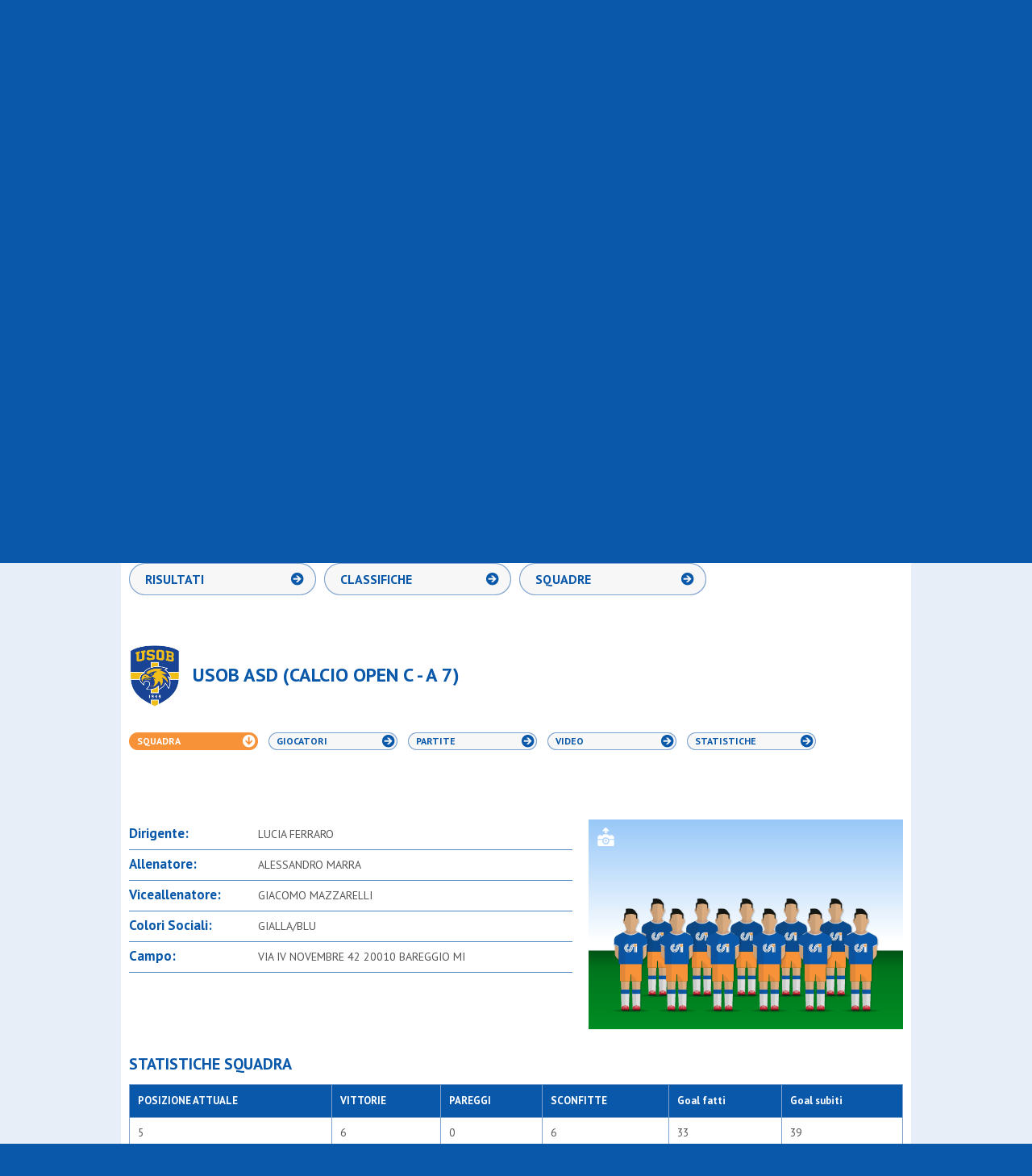

--- FILE ---
content_type: text/html; charset=utf-8
request_url: https://www.csi.milano.it/albo/squadre/poscar-bariana-ca-under-19-a-11-1566.html
body_size: 7602
content:

<!doctype html>
<!--[if IE 7 ]><html class="ie ie7 no-js" lang="it"><![endif]-->
<!--[if IE 8 ]><html class="ie ie8 no-js" lang="it"><![endif]-->
<!--[if (gt IE 8)|!(IE)]><!-->
<html lang="it" class="no-js">
<!--<![endif]-->

<head>
    <meta charset="utf-8">
    <meta name="robots" content="index, follow">
    <!-- //////////// -->
            <title>USOB ASD - CALCIO OPEN C - A 7 GIRONE G - COMITATO TERRITORIALE C.S.I. MILANO - APS.</title>
        <link rel="canonical" href="https://www.csi.milano.it/albo/squadre/usob-asd-calcio-open-c-a-7-1566.html?v=squadra" />
        <meta name="description" content="Consulta online il calendario aggiornato con gli incontri, le date, gli spostamenti, i risultati e le classifiche ufficiali di tutti i campionati di calcio, pallacanestro e pallavolo del COMITATO TERRITORIALE C.S.I. MILANO - APS.">
        <!-- //////////// -->
        <link rel="stylesheet" href="/css/reset.css?20241219">
    <link rel="stylesheet" href="/css/style.css?20241219">
    <link rel="stylesheet" href="/css/style-albo.css?20241219">
    <link rel="stylesheet" href="/css/prettyPhoto.css?20241219">
    <link rel="stylesheet" href="/css/jquery-ui-1.10.3.custom.min.css?20241219">
    <link rel="stylesheet" href="/css/print.css?20241219" media="print">
    <link href='//fonts.googleapis.com/css?family=PT+Sans:400,700' rel='stylesheet' type='text/css'>
    <!--[if lte IE 8]>
                <link rel="stylesheet" href="/css/ie-fix.css">
        <![endif]-->
    <!-- //////////// -->
    <script src="//ajax.googleapis.com/ajax/libs/jquery/1.10.1/jquery.min.js?20241219"></script>
    <!-- MODERNIZR: PER VERIFICARE IL SUPPORTO DEI CSS SUI VARI BROWSER -->
    <script src="/js/modernizr.custom.2.6.2.js?20241219"></script>
    <!-- SELECTVIZR: PER ATTIVARE LE PSEUDO-CLASSI-->
    <!--[if (gte IE 6)&(lte IE 8)]><script src="/js/selectivizr-min.js?rnd=20130207"></script><![endif]-->
    <!-- html5shim: PER FAR RICONOSCERE I CONTROLLI HTML5-->
    <!--[if lt IE 9]>
                <script src="https://oss.maxcdn.com/html5shiv/3.7.3/html5shiv.min.js"></script>
                <script src="https://oss.maxcdn.com/respond/1.4.2/respond.min.js"></script>
       <![endif]-->

    <script type="text/javascript" src="/js/jquery.easing.1.3.js?20241219"></script>
    <script type="text/javascript" src="/js/jquery-ui-1.10.3.custom.min.js?20241219"></script>
    <script src="/js/ui.datepicker-it.js?20241219"></script>
    <script src="/js/jquery.prettyPhoto.js?20241219"></script>
    <script src="/js/functions.js?20241219"></script>
    <script src="/js/filtri.js?20241219"></script>
    <script src="/js/jquery.validate.min.js?20241219"></script>
    <script>
        $(document).ready(function() {
            $("a[rel^='prettyPhoto']").prettyPhoto({
                animation_speed: 'fast',
                /* fast/slow/normal */
                slideshow: 5000,
                autoplay_slideshow: true,
                show_title: false,
                allow_resize: true,
                default_width: 600,
                default_height: 400,
                counter_separator_label: '/',
                /* The separator for the gallery counter 1 "of" 2 */
                theme: 'facebook' /* light_rounded / dark_rounded / light_square / dark_square / facebook */
            });
        });
    </script>
    
    
      <!-- Global site tag (gtag.js) - Google Analytics -->
  <script async type="text/plain" class="lb-third-party-stats-cookies" src="https://www.googletagmanager.com/gtag/js?id=G-4XCV3XCHQ1"></script>
  <script>
    window.dataLayer = window.dataLayer || [];

    function gtag() {
      dataLayer.push(arguments);
    }
    gtag('js', new Date());
    gtag('config', 'G-4XCV3XCHQ1');
  </script>

</head>

<body>
    <!-- HEADER -->
    <div id="header-ext-wrp">
        <header id="header-wrp">
            <h1><a href="/" title="CSI - Centro Sportivo Italiano - Comitato di Milano"><img src="/img/common/logo_csi.png" alt="CSI - Centro Sportivo Italiano - Comitato di Milano"></a></h1>
            <div class="top-wrp">
                <div class="fl">
                    <a href="https://itunes.apple.com/it/app/csi-milano/id932875166?mt=8" target="_blank"><img src="/img/common/ico_appstore_small.png" alt="Apple Store"></a>
                    <a href="https://play.google.com/store/apps/details?id=it.aleide.csimilano" target="_blank"><img src="/img/common/ico_googleplay_small.png" alt="Google Play"></a>
                    <a href="https://www.instagram.com/csimilano" target="_blank"><img src="/img/common/ico_instagram_header.png" alt="Instagram"></a>
                    <a href="https://www.youtube.com/channel/UCO7CwV85rnl6JKd1jKSXabQ" target="_blank"><img src="/img/common/ico_youtube_header.png" alt="YouTube"></a>
                    <a href="https://www.facebook.com/centrosportivoitalianomilano" target="_blank"><img src="/img/common/ico_facebook_header.png" alt="Facebook"></a>
                    <iframe src="//www.facebook.com/plugins/like.php?href=https%3A%2F%2Fwww.facebook.com%2Fcentrosportivoitalianomilano&amp;width&amp;layout=button_count&amp;action=like&amp;show_faces=false&amp;share=false&amp;height=21&amp;appId=247961975213892" scrolling="no" frameborder="0" style="border:none; overflow:hidden; width:130px; height:20px;" allowTransparency="true"></iframe>
                </div>
                <div class="fr">
                    <a href="/csi-milano/chi-siamo.html">Chi siamo</a>&nbsp;&nbsp;/&nbsp;&nbsp;
                    <a href="/csi-milano/link-utili.html">Link utili</a>&nbsp;&nbsp;/&nbsp;&nbsp;
                    <a href="/fotogallery.html">Fotogallery</a>&nbsp;&nbsp;/&nbsp;&nbsp;
                    <a href="/csi-milano/contatti-sede.html">Contatti e sede</a>
                </div>
            </div>
            <div class="middle-wrp">
                <div class="search-wrp">
    <form method="get" name="ricerca" action="/risultati-ricerca.html">
        <input type="text" name="testo" class="input-search" value="">
        <input type="submit" class="btn-search" value="">
    </form>
</div>
                <div class="add-favourites-wrp"><a id="add-favorites" href="#">Vuoi COMITATO TERRITORIALE C.S.I. MILANO - APS. come Homepage?</a></div>
            </div>
            <div class="bottom-wrp">
                <nav>
    <ul id="menu">
        <li class="area-societa"><a class="titleSection" title="Società sportive" href="/area-societa-sportive/" onclick="return false"><span>Società Sportive</span></a>
            <ul>
                                    <li ><a href="/area-societa-sportive/affiliazione-csi-milano.html" title="Affiliazione">Affiliazione</a></li>
                                    <li ><a href="/area-societa-sportive/tesseramento-csi-milano.html" title="Tesseramento">Tesseramento</a></li>
                                    <li ><a href="/area-societa-sportive/2324-ras-dipartimento-sport.html" title="Registro Nazionale Attività Sportive">Registro Nazionale A.S.D.</a></li>
                                    <li ><a href="/area-societa-sportive/riforma-delle-sport.html" title="Riforma dello sport e lavoro sportivo">Riforma dello sport</a></li>
                                    <li ><a href="/area-societa-sportive/assicurazione-soci-csi-milano.html" title="Assicurazione">Assicurazione</a></li>
                                    <li ><a href="/area-societa-sportive/tutela-sanitaria-csi.html" title="Tutela Sanitaria">Tutela Sanitaria</a></li>
                                    <li ><a href="/area-societa-sportive/policy-tutela-minori.html" title="Policy tutela minori">Policy tutela minori</a></li>
                                    <li ><a href="/area-societa-sportive/coordinate-bancarie.html" title="Tipologie di pagamento ammesse">Modalità di pagamento</a></li>
                                    <li ><a href="/area-societa-sportive/csi-milano-servizi-societa.html" title="Servizi alle società">Servizi alle società</a></li>
                                    <li ><a href="/area-societa-sportive/circoli-ricreativi.html" title="Circoli Ricreativi">Circoli Ricreativi</a></li>
                                    <li ><a href="/area-societa-sportive/ufficio-progetti-educativi-csi.html" title="Creiamo insieme il tuo progetto educativo sportivo">Progettazione educativa</a></li>
                                <li ><a href="/area-societa-sportive/faq-societa-sportive.html" title="FAQ">FAQ</a></li>
            </ul>
        </li>

        <li class="area-attivita"><a title="Attività Sportiva" href="/area-attivita-sportiva/" onclick="return false"><span>Attività Sportiva</span></a>
            <ul>
                                    <li ><a href="/area-attivita-sportiva/2526-stagione-sportiva-invernale.html" title="Stagione Sportiva 2025/2026">2025/2026</a></li>
                                    <li ><a href="/area-attivita-sportiva/regolamenti-attivita-sportiva.html" title="Regolamenti attività sportiva">Regolamenti</a></li>
                                    <li ><a href="/area-attivita-sportiva/arti-marziali.html" title="Arti Marziali">Arti Marziali</a></li>
                                    <li ><a href="/area-attivita-sportiva/atletica-csi.html" title="Atletica">Atletica</a></li>
                                    <li ><a href="/area-attivita-sportiva/biliardino.html" title="Biliardino">Biliardino</a></li>
                                    <li ><a href="/area-attivita-sportiva/calcio-att-sport.html" title="Campionati di Calcio">Calcio</a></li>
                                    <li ><a href="/area-attivita-sportiva/danza-csi.html" title="Danza">Danza Sportiva</a></li>
                                    <li ><a href="/area-attivita-sportiva/ginnastica.html" title="Ginnastica">Ginnastica</a></li>
                                    <li ><a href="/area-attivita-sportiva/pallacanestro-att-sport.html" title="Campionati di Pallacanestro">Pallacanestro</a></li>
                                    <li ><a href="/area-attivita-sportiva/pallavolo-att-sport.html" title="Campionati di Pallavolo">Pallavolo</a></li>
                                    <li ><a href="/area-attivita-sportiva/tennis-tavolo.html" title="Tennis Tavolo">Tennis Tavolo</a></li>
                                    <li ><a href="/area-attivita-sportiva/2526-sci.html" title="Sci">Sci</a></li>
                                    <li ><a href="/area-attivita-sportiva/comunicazioni-varie.html" title="Comunicazioni">Comunicazioni</a></li>
                                    <li ><a href="/area-attivita-sportiva/sezione-albo-doro.html" title="Albo d'oro">Albo d'oro</a></li>
                                    <li ><a href="/area-attivita-sportiva/finali-nazionali.html" title="Finali Nazionali">Finali Nazionali</a></li>
                                <!--<li ><a href="/area-attivita-sportiva/faq-attivita-sportiva.html" title="FAQ">FAQ</a></li>-->
            </ul>
        </li>   

        
        <li class="area-formazione"><a title="Formazione" href="/area-formazione/" onclick="return false"><span>Formazione</span></a>
            <ul>
                                    <li ><a href="/area-formazione/piano-formativo-csi-milano.html" title="Piano Formativo 2025-26">Piano Formativo</a></li>
                                    <li ><a href="/area-formazione/spazio-sfera.html" title="Spazio Sfera">Spazio Sfera</a></li>
                                    <li ><a href="/area-formazione/allenatori-2025-26.html" title="I percorsi formativi per allenatori">Allenatori</a></li>
                                    <li ><a href="/area-formazione/ospitalita-corsi.html" title="Ospitalità 2025/26">Ospitalità Corsi</a></li>
                                    <li ><a href="/area-formazione/arbitri.html" title="Arbitri CSI">Arbitri</a></li>
                                    <li ><a href="/area-formazione/2425-dirigenti.html" title="Dirigenti">Dirigenti</a></li>
                                    <li ><a href="/area-formazione/refertista-cronometrista-pallacanestro.html" title="Corso refertista pallacanestro">Refertista/Cronometrista</a></li>
                                    <li ><a href="/area-formazione/segnapunti-pallavolo.html" title="Corso segnapunti pallavolo">Segnapunti PVO</a></li>
                                    <li ><a href="/area-formazione/istruttori-ginnastica.html" title="Istruttori Ginnastica">Istruttori Ginnastica</a></li>
                                    <li ><a href="/area-formazione/giudice-ginnastica.html" title="Ginnastica">Giudice Ginnastica</a></li>
                                    <li ><a href="/area-formazione/altri-sport.html" title="Altri Sport">Altri Sport</a></li>
                                    <li ><a href="/area-formazione/educatori-sportivi.html" title="Educatori sportivi">Educatori sportivi</a></li>
                                    <li ><a href="/area-formazione/defibrillatori-csi.html" title="Corsi Defibrillatore">Corsi Defibrillatore - BLSD</a></li>
                                    <li ><a href="/area-formazione/eventi-formazione-csi-milano.html" title="EVENTI FORMATIVI">Eventi Formativi</a></li>
                                    <li ><a href="/area-formazione/formazione-csi-fom.html" title="Proposte formative FOM">Proposte FOM</a></li>
                                <li ><a href="/area-formazione/faq-formazione.html" title="FAQ">FAQ</a></li>
            </ul>
        </li>

        <li class="area-eventi"><a title="Eventi" href="/area-eventi/" onclick="return false"><span>Eventi</span></a>
            <ul>
                                    <li ><a href="/area-eventi/area-eventi-progetti-csi.html" title="Progetti">Progetti</a></li>
                                    <li ><a href="/area-eventi/2324-alleanze-sportive-educative.html" title="Alleanze sportive ed educative">Alleanze educative</a></li>
                                    <li ><a href="/area-eventi/grandi-eventi-csi-milano.html" title="Grandi eventi">Grandi eventi</a></li>
                                    <li ><a href="/area-eventi/manifestazioni-sportive.html" title="Manifestazioni sportive">Manifestazioni sportive</a></li>
                                    <li ><a href="/area-eventi/iniziative.html" title="Iniziative">Iniziative</a></li>
                                    <li ><a href="/area-eventi/sezione-gran-gala.html" title="Il Csi Milano premia i suoi campioni!">Notte dei Campioni</a></li>
                                    <li ><a href="/area-eventi/2425-assemblea-elettiva-25.html" title="Mandato 2025-2029">Mandato 2025-2029</a></li>
                                <!--<li ><a href="/area-eventi/faq-eventi.html" title="FAQ">FAQ</a></li>-->
            </ul>
        </li>
         
        
        
        <li class="esperienze-residenziali"><a title="Notizie" href="/esperienze-residenziali/" onclick="return false"><span>Esperienze Residenziali</span></a>
            <ul>
                                    <li ><a href="/area-esperienze-residenziali/riepilogo-proposte-residenziali.html" title="Cosa c'è di nuovo?">Tutte le proposte</a></li>
                                    <li ><a href="/area-esperienze-residenziali/tornei-residenziali.html" title="Tornei residenziali">Tornei residenziali</a></li>
                                    <li ><a href="/area-esperienze-residenziali/residenziali-vacanze-csi.html" title="Vacanze & Camp">Vacanze & Camp</a></li>
                                    <li ><a href="/area-esperienze-residenziali/residenziali-ritiri-sportivi.html" title="Ritiri Sportivi">Ritiri Sportivi</a></li>
                            </ul>
        </li>

        <li class="area-notizie"><a title="Notizie" href="/area-notizie/" onclick="return false"><span>Notizie</span></a>
            <ul>
                                    <li ><a href="/area_notizie/newsport.html" title="Newsport">Newsport</a></li>
                                    <li ><a href="/area_notizie/editoriali.html" title="Editoriali">Editoriali</a></li>
                                    <li ><a href="/area-notizie/2526-interviste.html" title="Interviste">Interviste</a></li>
                                    <li ><a href="/area-notizie/bacheca.html" title=""Cercasi...": il mercato delle nostre società">Bacheca Annunci</a></li>
                                    <li ><a href="/area-notizie/news-dal-csi.html" title="News dal Csi">News dal Csi</a></li>
                                    <li ><a href="/area-notizie/news-dalle-societa.html" title="News dalle Società">News dalle Società</a></li>
                                    <li ><a href="/area-notizie/strade-possibili.html" title="Strade Possibili">Strade Possibili</a></li>
                            </ul>
        </li>

        

    </ul>
</nav>
            </div>
        </header>
    </div>
    <!-- ///////////////////////////////////////// -->
    <!-- ///////////////////////////////////////// -->
    <!-- ///////////////////////////////////////// -->
    <!-- ///////////////////////////////////////// -->
    <!-- CONTENT -->
    <div id="content-ext-wrp">
        <div id="content-wrp">
            <section id="albo-wrp">
                <!-- ///////////////////////////////////////// -->
                <!-- ///////////////////////////////////////// -->
                <!-- MENU NAVIGAZIONE ALBO 1° LIVELLO TOP -->
                <nav>
                    <ul id="menu-albo-1">
                        <li class="selected"><a href="/albo/risultati-calendario-classifiche-squadre.html?q=cal" title="CALENDARI/RISULTATI/CLASSIFICHE">CALENDARI/RISULTATI/CLASSIFICHE</a></li>
                        <li><a href="/albo/provvedimenti.html" title="PROVVEDIMENTI">PROVVEDIMENTI</a></li>
                        <li><a href="/albo/comunicazioni.html" title="COMUNICATI">COMUNICATI</a></li>
                    </ul>
                </nav>
                <!-- ///////////////////////////////////////// -->
                <!-- ///////////////////////////////////////// -->
                <!-- FILTRO DI RICERCA -->
                <section id="search-filter-wrp">
    <h1 class="title">Effettua la ricerca</h1>
    <div class="list-wrapper">
        <div class="item" id="sport">
            <h2>SPORT</h2>
            <div class="overflow">
                <ul>

                </ul>
                <a href="#" class="remove">RIMUOVI</a>
            </div>
            <div class="input-wrp"><input type="text" class="input-filter"></div>
        </div>
        <!-- -->
        <div class="item" id="societa">
            <h2>SOCIET&Agrave;</h2>
            <div class="overflow">
                <ul>

                </ul>
                <a href="#" class="remove">RIMUOVI</a>
            </div>
            <div class="input-wrp"><input type="text" class="input-filter"></div>
        </div>
        <!-- -->
        <div class="item" id="campionato">
            <h2>CAMPIONATO</h2>
            <div class="overflow">
                <ul>

                </ul>
                <a href="#" class="remove">RIMUOVI</a>
            </div>
            <div class="input-wrp"><input type="text" class="input-filter"></div>
        </div>
        <!-- -->
        <div class="item" id="squadre">
            <h2>SQUADRE</h2>
            <div class="overflow">
                <ul>

                </ul>
                <a href="#" class="remove">RIMUOVI</a>
            </div>
            <div class="input-wrp"><input type="text" class="input-filter"></div>
        </div>
        <!-- -->
        <div class="item" id="gironi">
            <h2>GIRONI</h2>
            <div class="overflow">
                <ul>

                </ul>
                <a href="#" class="remove">RIMUOVI</a>
            </div>
            <div class="input-wrp"><input type="text" class="input-filter"></div>
        </div>
    </div>
    <!-- -->
    <div class="button-wrp"><a href="#" class="btn-search">CERCA</a></div>
    <div class="sponsor-wrp">
        <a href="https://www.coop.it/cooperative/coop-lombardia/homepage" target="_blank">
            <img width="100px" src="/img/albo/Logo-Coop-Lombardia.png" alt="Coop Lombardia">
        </a>
        <span class="align-middle">sostiene CSI Milano</span>
    </div>
</section>                <div id="subpage-wrp">
    <nav>
        <ul id="menu-albo-2">
            <!--<li ><a id="btn_submenu_calendari" href="/albo/risultati-calendario-classifiche-squadre.html?q=cal" title="CALENDARI">CALENDARI</a></li>-->
            <li ><a id="btn_submenu_risultati" href="/albo/risultati-calendario-classifiche-squadre.html?q=ris" title="RISULTATI">RISULTATI</a></li>
            <li ><a id="btn_submenu_classifiche" href="/albo/risultati-calendario-classifiche-squadre.html?q=cla" title="CLASSIFICHE">CLASSIFICHE</a></li>
            <li ><a id="btn_submenu_squadre" href="/albo/risultati-calendario-classifiche-squadre.html?q=squ" title="SQUADRE">SQUADRE</a></li>
        </ul>
    </nav>

    <script>
        $(document).delegate(".btn-print", "click", function () {
            var sub = "risultati";
//            if ($("#btn_submenu_calendar").parent().attr('class') == 'selected')
//                sub = "calendario";
//            else
            if ($("#btn_submenu_risultati").parent().attr('class') == 'selected')
                sub = "risultati";
            else if ($("#btn_submenu_classifiche").parent().attr('class') == 'selected')
                sub = "classifiche";
            else if ($("#btn_submenu_squadre").parent().attr('class') == 'selected')
                sub = "squadre";

            var lastRound = '';
            if ($(".lastRound").attr('class') == "lastRound selected")
                lastRound = 'ok'


            var campionato = getFilterValueOrOnlyValue("campionato");
            var squadra = getFilterValueOrOnlyValue("squadre");
            var girone = getFilterValueOrOnlyValue("gironi");

            if (girone == undefined)
                girone = '';
            if (squadra == undefined)
                squadra = '';

            var wnd = window.open("/public/ajax/filtripdf.php?albo=ok&" + sub + "=ok&lastRound=" + lastRound + "&campionato=" + campionato + "&squadra=" + squadra + "&girone=" + girone + "", "", "_blank");
            return false;
        });

            $(document).ready(function () {
                filtraSquadra('1566','116','C07','G','squ');
                page_layout = "squadre";
                selected_filters.push("campionato=116");
                selected_filters.push("squadra=1566");
                selected_filters.push("girone=G");
                selected_filters.push("sport=C07");

                $(function () {
                    $(".capocannoniere > img").tooltip();
                });

            });
    </script>
    <section class="subpage-content-wrp-squadre">
        <div class="header-squadre-wrp">
            <div class="logo-wrp"><img class="logo" src="/media/loghi_societa/02000255.jpg?20260117" alt="USOB ASD"></div>
            <h1>USOB ASD (CALCIO OPEN C - A 7)</h1>
        </div>
        <div class="btn-subfilter-wrp">
            <a href="/albo/squadre/usob-asd-calcio-open-c-a-7-1566.html?v=squadra" class="selected" title="squadra">Squadra</a>
            <a href="/albo/squadre/usob-asd-calcio-open-c-a-7-1566.html?v=giocatori"  title="giocatori">Giocatori</a>
            <a href="/albo/squadre/usob-asd-calcio-open-c-a-7-1566.html?v=partite"  title="partite">Partite</a>
            <a href="/albo/squadre/usob-asd-calcio-open-c-a-7-1566.html?v=video"  title="video">Video</a>
            <a href="/albo/squadre/usob-asd-calcio-open-c-a-7-1566.html?v=stats"  title="statistiche">Statistiche</a>
        </div>
        <div class="addthis-wrp"><div class="container-addthis">
<!-- AddThis Button BEGIN -->
<div class="addthis_toolbox addthis_default_style ">
<a class="addthis_button_preferred_1"></a>
<a class="addthis_button_preferred_2"></a>
<a class="addthis_button_preferred_3"></a>
<a class="addthis_button_preferred_4"></a>
<a class="addthis_button_compact"></a>
<a class="addthis_counter addthis_bubble_style"></a>
</div>
<script type="text/javascript">var addthis_config = {"data_track_addressbar":true};addthis_config.data_track_addressbar = false;</script>
<script type="text/javascript" src="//s7.addthis.com/js/300/addthis_widget.js#pubid=ra-535e8f540a080a8a"></script>
<!-- AddThis Button END -->
</div></div>
        <div class="wrapper">

            <div class="clearfix wrapper wrapper-dettaglio-squadra">
                <div id="info-squadra">
                    <ul>
                        <li>
                            <p><strong>Dirigente:</strong><span>LUCIA FERRARO</span></p>
                            <div class="clear"></div>
                        </li>
                        <li>
                            <p><strong>Allenatore:</strong><span>ALESSANDRO MARRA</span></p>
                            <div class="clear"></div>
                        </li>
                        <li>
                            <p><strong>Viceallenatore:</strong><span>GIACOMO MAZZARELLI</span></p>
                            <div class="clear"></div>
                        </li>
                        <li>
                            <p><strong>Colori Sociali:</strong><span>GIALLA/BLU</span></p>
                            <div class="clear"></div>
                        </li>
                        <li>
                            <p><strong>Campo:</strong><span>VIA IV NOVEMBRE 42 20010 BAREGGIO MI</span></p>
                            <div class="clear"></div>
                        </li>


                    </ul>
                </div>
                <div id="foto-squadra">
                                                                        <a href="javascript:void(0);" class="photo-upload-btn" title="Carica la foto della squadra"><img src="/media/squadre/default_squadra.png" alt="USOB ASD" /></a>
                                                <script type="text/javascript">
                            ////// CARICA FOTO SQUADRA //////
                            $(document).ready(function () {
                                $(".photo-upload-btn").click(function () {
                                    $(".overlayer-bkg").fadeIn(300);
                                    $(".overlayer-wrp").fadeIn(300);
                                    //
                                    $('.overlayer-close, .overlayer-bkg').click(function () {
                                        $(".overlayer-bkg").fadeOut(300);
                                        $(".overlayer-wrp").fadeOut(300);
                                    });

                                    return false;
                                });
                            });
                        </script>
                                    </div>

                
                    
                    <div class="statistiche-squadra">
                        <h1>Statistiche Squadra</h1>
                        <table class="tbl-standard charts leading-scorer-soccer">
                            <tbody>
                                <tr>
                                                                            <th scope="col" class="POSIZIONE-ATTUALE">POSIZIONE ATTUALE</th>
                                    
                                                                            <th scope="col" class="CENTROCAMPISTA">VITTORIE</th>
                                    
                                                                                                                        <th scope="col" class="ATTACCANTE">PAREGGI</th>

                                                                            
                                                                            <th scope="col" class="ATTACCANTE">SCONFITTE</th>
                                    
                                                                            <th scope="col" class="PORTIERE">Goal fatti</th>
                                        <th scope="col" class="DIFENSORE">Goal subiti</th>
                                                                    </tr>
                                <tr>
                                                                            <td>5</td>
                                    
                                                                            <td>6</td>
                                                                                                                                                            <td>0</td>
                                                                                                                                                        <td>6</td>
                                                                                                                <td>33</td>
                                        <td>39</td>
                                                                    </tr>
                            </tbody>
                        </table>
                    </div>

                                    

                                    <div class="miglior-realizzatore">
                        <h1>Miglior Realizzatore per ruolo</h1>
                        <table class="tbl-standard charts leading-scorer-soccer">
                            <tbody>
                                <tr>
                                                                            <th scope="col" class="POR">Portiere</th>
                                                                            <th scope="col" class="DIF">Difensore</th>
                                                                            <th scope="col" class="CEN">Centrocampista</th>
                                                                            <th scope="col" class="ATT">Attaccante</th>
                                                                    </tr>
                                <tr>
                                                                                                                                                                <td> - </td>
                                                                                                                                                                                                                                                        <td>NICCOLO' PERSEU (1)</td>
                                                                                                                                                                                                                                                                                                    <td class="capocannoniere">
                                                    <img src="/img/albo/ico_star.png" width="19" height="18" title="Capocannoniere"> <span class="capocannoniere-testo">STEFANO D'APICE (9)</span>
                                                </td>
                                                                                                                                                                                                                                                                                                    <td>DANIEL CORRENTE (7)</td>
                                                                                                                                                        </tr>
                            </tbody>
                        </table>
                    </div>
                                                    <div class="miglior-giocatore">
                        <h1>Miglior Giocatore per ruolo</h1>
                        <table class="tbl-standard charts leading-scorer-soccer">
                            <tbody>
                                <tr>
                                                                            <th scope="col" class="POR">Portiere</th>
                                                                            <th scope="col" class="DIF">Difensore</th>
                                                                            <th scope="col" class="CEN">Centrocampista</th>
                                                                            <th scope="col" class="ATT">Attaccante</th>
                                                                    </tr>
                                <tr>
                                                                                                                        <td>- </td>
                                                                                                                                                                <td>- </td>
                                                                                                                                                                <td>- </td>
                                                                                                                                                                <td>- </td>
                                                                                                            </tr>
                            </tbody>
                        </table>
                    </div>
                
            </div>

            <div class="clear"></div>
        </div>
        <div class="clear"></div>
    </section>
    <div class="clear"></div>
</div>

            </section>
        </div>
        <div class="clear"></div>
    </div>
    <!-- ///////////////////////////////////////// -->
    <!-- ///////////////////////////////////////// -->
    <!-- ///////////////////////////////////////// -->
    <!-- ///////////////////////////////////////// -->
    <!-- FOOTER -->
    <!-- {xmodule}gadget/getCookieAgree//{/xmodule} -->
<div id="footer-ext-wrp">
    <footer id="footer-wrp">
        <div class="fl"> <span>©2013 - 2026 COMITATO TERRITORIALE C.S.I. MILANO - APS. Tutti i diritti riservati - C.F. 80110610153</span><br>
            <span>Tel. 02 5839.1401 / Fax 02 5839.1417</span> - <a href="/privacy.html">Privacy</a><br>
            <br>
            <a href="https://www.aleidewebagency.com/"  rel="nofollow" target="_blank" title="Realizzazione Sito Web e Mobile App">Credits: Aleide Web Agency</a>
        </div>
        <div class="social fr">
            <a class="youtube" href="https://www.youtube.com/channel/UCO7CwV85rnl6JKd1jKSXabQ" target="_blank"><span>YouTube</span></a>
            <a class="facebook" href="https://www.facebook.com/centrosportivoitalianomilano" target="_blank"><span>Facebook</span></a>
            <a class="twitter" href="https://twitter.com/csi_milano" target="_blank"><span>Twitter</span></a>
            <a class="instagram" href="https://www.instagram.com/csimilano" target="_blank"><span>Instagram</span></a>
            <!--<a class="rss"><span>RSS</span></a>
<a class="flickr"><span>Flickr</span></a>-->
        </div>
        <div class="store fr">

            <a href="https://itunes.apple.com/it/app/mycsi/id1532205058" target="_blank"><img src="/img/common/ico_appstore.png" width="128" height="45" alt="Apple Store" /></a>
            <a href="https://play.google.com/store/apps/details?id=it.csi.mycsi&hl=it" target="_blank"><img src="/img/common/ico_googleplay.png" width="136" height="45" alt="Google Play" /></a>
        </div>
    </footer>
</div>
<!-- Facebook Pixel Code -->
<script>
    ! function(f, b, e, v, n, t, s) {
        if (f.fbq) return;
        n = f.fbq = function() {
            n.callMethod ?
                n.callMethod.apply(n, arguments) : n.queue.push(arguments)
        };
        if (!f._fbq) f._fbq = n;
        n.push = n;
        n.loaded = !0;
        n.version = '2.0';
        n.queue = [];
        t = b.createElement(e);
        t.async = !0;
        t.src = v;
        s = b.getElementsByTagName(e)[0];
        s.parentNode.insertBefore(t, s)
    }(window, document, 'script',
        'https://connect.facebook.net/en_US/fbevents.js');
    fbq('init', '464904547419340');
    fbq('track', 'PageView');
</script>
<noscript>
    <img height="1" width="1" src="https://www.facebook.com/tr?id=464904547419340&ev=PageView&noscript=1" />
</noscript>
<!-- End Facebook Pixel Code -->
<script type="text/javascript" src="https://app.legalblink.it/api/scripts/lb_cs.js"></script>
<script id="lb_cs" type="text/javascript">
    lb_cs("633340cf31e505001afdf66c");
</script>
    
    <div class="overlayer-bkg"></div>
    <div class="overlayer-wrp">
        <a class="overlayer-close"></a>
        <h3>CARICAMENTO FOTO</h3>
        <p>Le foto per questa squadra non sono state caricate, se sei un responsabile di squadra <a href="/area-riservata/dashboard.html"><strong>effettua il login</strong></a> per caricarle.</p>
    </div>
</body>

</html>

--- FILE ---
content_type: text/html; charset=utf-8
request_url: https://www.csi.milano.it/public/ajax/filtri.php
body_size: -19
content:
    <li class="selected">
        <a id="1566" href="#">
                                    Usob asd        </a>
    </li>


--- FILE ---
content_type: text/html; charset=utf-8
request_url: https://www.csi.milano.it/public/ajax/filtri.php
body_size: -18
content:
    <li class="selected">
        <a id="C07" href="#">
                                    Calcio a 7        </a>
    </li>


--- FILE ---
content_type: text/html; charset=utf-8
request_url: https://www.csi.milano.it/public/ajax/filtri.php
body_size: -38
content:
    <li >
        <a id="0580" href="#">
                                    Usob        </a>
    </li>


--- FILE ---
content_type: text/html; charset=utf-8
request_url: https://www.csi.milano.it/public/ajax/filtri.php
body_size: 31
content:
    <li class="selected">
        <a id="116" href="/albo/risultati-calendario-classifiche-squadre.html?campionato=116">
                                    Open c - a 7        </a>
    </li>


--- FILE ---
content_type: text/html; charset=utf-8
request_url: https://www.csi.milano.it/public/ajax/filtri.php
body_size: -37
content:
    <li >
        <a id="G" href="#">
                                    Girone g        </a>
    </li>


--- FILE ---
content_type: text/html; charset=utf-8
request_url: https://www.csi.milano.it/public/ajax/filtri.php
body_size: 1804
content:
<div class="table-title-wrp"><h1>Squadre CALCIO OPEN C - A 7 GIRONE G</h1>
                
                                <div class="ico-wrp">
                <a title="Formule Fasi Finali Calcio a 7 maschile" target="_blank" href="/media/documenticampionati/formula-fasi-finali---calcio-a-7-maschile---2025-2026_1765272069.pdf" class="btn-pdf"></a><a href="#" class="btn-print"></a>
            </div></div><table class="tbl-standard teams">
                        <tr>
                            <th scope="col" colspan="2">SQUADRA</th>
                            <th scope="col">CAMPO</th>
                            <th scope="col">GIORNO E ORA</th>
                            <th scope="col">COLORI</th>
                        </tr><tr>
                <td class="logo-squadra"><img src="/media/loghi_societa/02002130.jpg?20260117" alt="A.S.D. ALBATAL SEGURO"></td>
                <td class="squadra"><a href="/albo/squadre/albatal-seguro-calcio-open-c-a-7-0952.html" title="ALBATAL SEGURO" >ALBATAL SEGURO</a></td>
                <td class="campo"> <a href="/albo/campigara/c-s-quinto-romano-via-de-sica-14-milano-mi-2945.html" target="_blank">C.S.QUINTO ROMANO<br>VIA DE SICA 14 - 20153 MILANO (MI) </a> <br>
                    <strong class="verde">SINTETICO</strong>
                </td>
                <td class="giorno">Venerdì - 21:00</td>
                <td class="colori">ARANCIONE</td>
            </tr><tr>
                <td class="logo-squadra"><img src="/media/loghi_societa/02000400.jpg?20260117" alt="A.S.D. ANNI VERDI 95"></td>
                <td class="squadra"><a href="/albo/squadre/anni-verdi-95-calcio-open-c-a-7-0731.html" title="ANNI VERDI 95" >ANNI VERDI 95</a></td>
                <td class="campo"> <a href="/albo/campigara/oratorio-s-stefano-via-toniolo-6-nerviano-mi-1883.html" target="_blank">ORATORIO S.STEFANO<br>VIA  TONIOLO 6 - 20014 NERVIANO (MI) </a> <br>
                    <strong class="verde">SINTETICO</strong>
                </td>
                <td class="giorno">Martedì - 21:30</td>
                <td class="colori">VERDE</td>
            </tr><tr>
                <td class="logo-squadra"><img src="/media/loghi_societa/02001947.jpg?20260117" alt="ASD DAL POZZO"></td>
                <td class="squadra"><a href="/albo/squadre/dal-pozzo-calcio-open-c-a-7-1544.html" title="DAL POZZO" >DAL POZZO</a></td>
                <td class="campo"> <a href="/albo/campigara/centro-giov-ronchi-via-c-colombo-42-44-saronno-va-0102.html" target="_blank">CENTRO GIOV.RONCHI<br>VIA C.COLOMBO 42/44 - 21047 SARONNO (VA) </a> <br>
                    <strong class="verde"></strong>
                </td>
                <td class="giorno">Venerdì - 21:00</td>
                <td class="colori">GIALLO-VERDE</td>
            </tr><tr>
                <td class="logo-squadra"><img src="/media/loghi_societa/02000272.jpg?20260117" alt="UNIONE SPORTIVA KENNEDY"></td>
                <td class="squadra"><a href="/albo/squadre/kennedy-calcio-open-c-a-7-1076.html" title="KENNEDY" >KENNEDY</a></td>
                <td class="campo"> <a href="/albo/campigara/c-s-comunale-ca7-via-tolstoy-84-limbiate-mb-2968.html" target="_blank">C.S.COMUNALE (CA7)<br>VIA TOLSTOY 84 - 20812 LIMBIATE (MB) </a> <br>
                    <strong class="verde">SINTETICO</strong>
                </td>
                <td class="giorno">Giovedì - 20:00</td>
                <td class="colori">ORO BLU</td>
            </tr><tr>
                <td class="logo-squadra"><img src="/media/loghi_societa/02001564.jpg?20260117" alt="ORATORIO GIOVI A.S.D."></td>
                <td class="squadra"><a href="/albo/squadre/oratorio-giovi-b-calcio-open-c-a-7-1596.html" title="ORATORIO GIOVI B" >ORATORIO GIOVI B</a></td>
                <td class="campo"> <a href="/albo/campigara/oratorio-sacro-cuore-via-tito-speri-4-vill-giovi-limbiate-mb-0240.html" target="_blank">ORATORIO SACRO CUORE<br>VIA TITO SPERI  4 VILL.GIOVI - 20812 LIMBIATE (MB) </a> <br>
                    <strong class="verde">SINTETICO</strong>
                </td>
                <td class="giorno">Giovedì - 21:45</td>
                <td class="colori">ROSSA</td>
            </tr><tr>
                <td class="logo-squadra"><img src="/media/loghi_societa/02000479.jpg?20260117" alt="RESURREZIONE SPORT"></td>
                <td class="squadra"><a href="/albo/squadre/resurrezione-blu-calcio-open-c-a-7-1895.html" title="RESURREZIONE BLU" >RESURREZIONE BLU</a></td>
                <td class="campo"> <a href="/albo/campigara/clover-sport-village-via-comasina-115-milano-mi-2723.html" target="_blank">CLOVER SPORT VILLAGE<br>VIA COMASINA 115 - 20161 MILANO (MI) </a> <br>
                    <strong class="verde">SINTETICO</strong>
                </td>
                <td class="giorno">Venerdì - 21:45</td>
                <td class="colori">NERA</td>
            </tr><tr>
                <td class="logo-squadra"><img src="/media/loghi_societa/02001354.jpg?20260117" alt="SAN LUIGI TRENNO A.S.D."></td>
                <td class="squadra"><a href="/albo/squadre/s-luigi-trenno-rossa-calcio-open-c-a-7-1912.html" title="S.LUIGI TRENNO ROSSA" >S.LUIGI TRENNO ROSSA</a></td>
                <td class="campo"> <a href="/albo/campigara/oratorio-s-l-trenno-via-ratti-24-milano-mi-0396.html" target="_blank">ORATORIO S.L.TRENNO<br>VIA RATTI 24 - 20151 MILANO (MI) </a> <br>
                    <strong class="verde"></strong>
                </td>
                <td class="giorno">Giovedì - 21:30</td>
                <td class="colori">ROSSA/BIANCA</td>
            </tr><tr>
                <td class="logo-squadra"><img src="/media/loghi_societa/02000333.jpg?20260117" alt="ASD SAN PAOLO RHO"></td>
                <td class="squadra"><a href="/albo/squadre/s-paolo-rho-calcio-open-c-a-7-0367.html" title="S.PAOLO RHO" >S.PAOLO RHO</a></td>
                <td class="campo"> <a href="/albo/campigara/orat-s-paolo-via-don-mazzolari-5-rho-mi-1473.html" target="_blank">ORAT. S.PAOLO<br>VIA DON MAZZOLARI 5 - 20017 RHO (MI) </a> <br>
                    <strong class="verde"></strong>
                </td>
                <td class="giorno">Lunedì - 21:00</td>
                <td class="colori">BIANCO-BLU</td>
            </tr><tr>
                <td class="logo-squadra"><img src="/media/loghi_societa/02002135.jpg?20260117" alt="ASD POL. SOLESE"></td>
                <td class="squadra"><a href="/albo/squadre/solese-pol--calcio-open-c-a-7-2091.html" title="SOLESE POL." >SOLESE POL.</a></td>
                <td class="campo"> <a href="/albo/campigara/s-g-sport-arese-via-monviso-7-arese-mi-3894.html" target="_blank">S.G.SPORT ARESE<br>VIA MONVISO 7 - 20020 ARESE (MI) </a> <br>
                    <strong class="verde">SINTETICO</strong>
                </td>
                <td class="giorno">Venerdì - 21:00</td>
                <td class="colori">ARANCIONE</td>
            </tr><tr>
                <td class="logo-squadra"><img src="/media/loghi_societa/02000252.jpg?20260117" alt="U.P. SETTIMO"></td>
                <td class="squadra"><a href="/albo/squadre/up-settimo-blu-calcio-open-c-a-7-1287.html" title="UP SETTIMO BLU" >UP SETTIMO BLU</a></td>
                <td class="campo"> <a href="/albo/campigara/c-s-comunale-via-di-vittorio-16-settimo-milanese-mi-0902.html" target="_blank">C.S. COMUNALE<br>VIA DI VITTORIO 16 - 20019 SETTIMO MILANESE (MI) </a> <br>
                    <strong class="verde">SINTETICO</strong>
                </td>
                <td class="giorno">Venerdì - 21:15</td>
                <td class="colori">BLU</td>
            </tr><tr>
                <td class="logo-squadra"><img src="/media/loghi_societa/02000255.jpg?20260117" alt="A.S.D. USOB"></td>
                <td class="squadra"><a href="/albo/squadre/usob-asd-calcio-open-c-a-7-1566.html" title="USOB ASD" >USOB ASD</a></td>
                <td class="campo"> <a href="/albo/campigara/oratorio-s-luigi-via-iv-novembre-42-bareggio-mi-0287.html" target="_blank">ORATORIO S.LUIGI<br>VIA IV NOVEMBRE 42 - 20010 BAREGGIO (MI) </a> <br>
                    <strong class="verde">SINTETICO</strong>
                </td>
                <td class="giorno">Giovedì - 21:15</td>
                <td class="colori">GIALLA/BLU</td>
            </tr><tr>
                <td class="logo-squadra"><img src="/media/loghi_societa/02000385.jpg?20260117" alt="GRUPPO SPORTIVO VIRTUS SEDRIANO ASD"></td>
                <td class="squadra"><a href="/albo/squadre/virtus-sedriano-rosso-calcio-open-c-a-7-0635.html" title="VIRTUS SEDRIANO ROSSO" >VIRTUS SEDRIANO ROSSO</a></td>
                <td class="campo"> <a href="/albo/campigara/oratorio-san-luigi-piazza-mercato-sedriano-mi-1770.html" target="_blank">ORATORIO SAN LUIGI<br>PIAZZA MERCATO - 20018 SEDRIANO (MI) </a> <br>
                    <strong class="verde">SINTETICO</strong>
                </td>
                <td class="giorno">Venerdì - 21:00</td>
                <td class="colori">BIANCO</td>
            </tr></table>